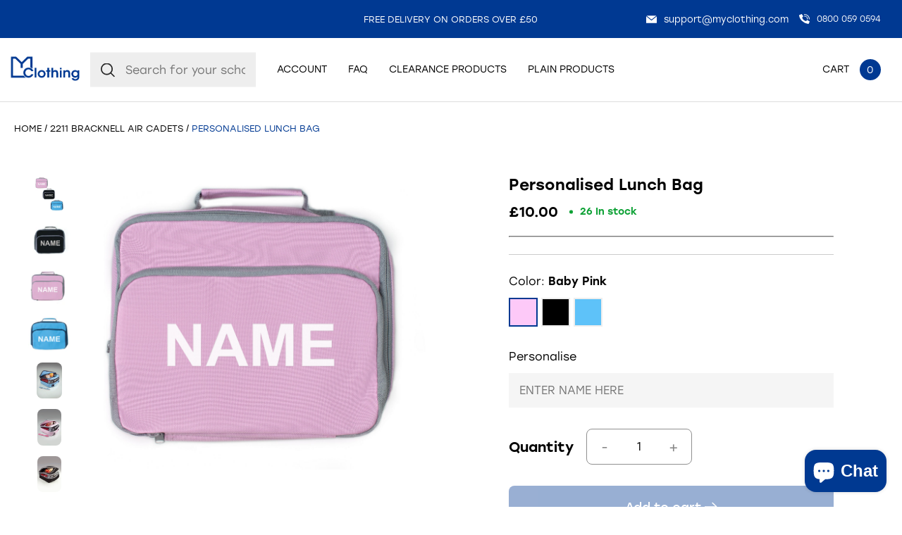

--- FILE ---
content_type: image/svg+xml
request_url: https://myclothing.com/cdn/shop/t/33/assets/search-grey.svg?v=16049390235490622081711620864
body_size: -538
content:
<svg xmlns="http://www.w3.org/2000/svg" width="21.13" height="21.13" viewBox="0 0 21.13 21.13">
  <path id="search-grey" d="M7.457,6.958a9.015,9.015,0,0,1,13.355,12.08l5.131,5.131-1.275,1.275-5.131-5.131A9.015,9.015,0,0,1,7.457,6.958ZM18.931,8.233a7.212,7.212,0,1,0,0,10.2A7.212,7.212,0,0,0,18.931,8.233Z" transform="translate(-4.813 -4.314)" fill="#262626"/>
</svg>
